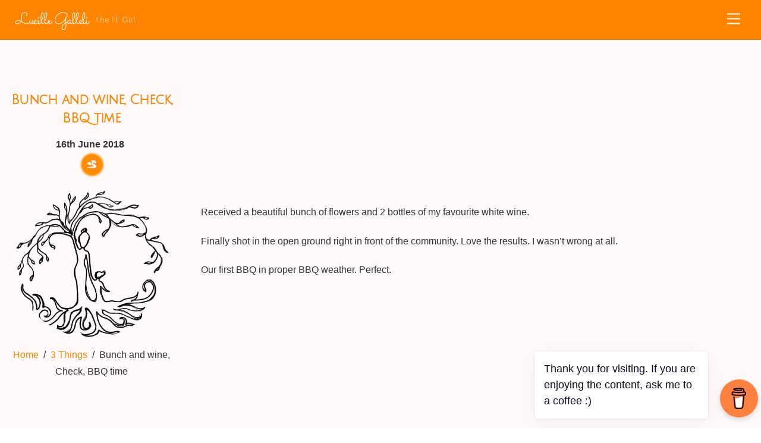

--- FILE ---
content_type: text/html;charset=UTF-8
request_url: https://lucille.galleli.com/3-things/bunch-and-wine-check-bbq-time/
body_size: 15270
content:
<!--THEMIFY CACHE--><!DOCTYPE html>
<html lang="en-GB">
<head><meta charset="UTF-8"><meta name="viewport" content="width=device-width, initial-scale=1, minimum-scale=1"><style id="tb_inline_styles" data-no-optimize="1">.tb_animation_on{overflow-x:hidden}.themify_builder .wow{visibility:hidden;animation-fill-mode:both}[data-tf-animation]{will-change:transform,opacity,visibility}.themify_builder .tf_lax_done{transition-duration:.8s;transition-timing-function:cubic-bezier(.165,.84,.44,1)}[data-sticky-active].tb_sticky_scroll_active{z-index:1}[data-sticky-active].tb_sticky_scroll_active .hide-on-stick{display:none}@media(min-width:1281px){.hide-desktop{width:0!important;height:0!important;padding:0!important;visibility:hidden!important;margin:0!important;display:table-column!important;background:0!important;content-visibility:hidden;overflow:hidden!important}}@media(min-width:769px) and (max-width:1280px){.hide-tablet_landscape{width:0!important;height:0!important;padding:0!important;visibility:hidden!important;margin:0!important;display:table-column!important;background:0!important;content-visibility:hidden;overflow:hidden!important}}@media(min-width:681px) and (max-width:768px){.hide-tablet{width:0!important;height:0!important;padding:0!important;visibility:hidden!important;margin:0!important;display:table-column!important;background:0!important;content-visibility:hidden;overflow:hidden!important}}@media(max-width:680px){.hide-mobile{width:0!important;height:0!important;padding:0!important;visibility:hidden!important;margin:0!important;display:table-column!important;background:0!important;content-visibility:hidden;overflow:hidden!important}}@media(max-width:768px){div.module-gallery-grid{--galn:var(--galt)}}@media(max-width:680px){
 .themify_map.tf_map_loaded{width:100%!important}
 .ui.builder_button,.ui.nav li a{padding:.525em 1.15em}
 .fullheight>.row_inner:not(.tb_col_count_1){min-height:0}
 div.module-gallery-grid{--galn:var(--galm);gap:8px}
 }</style><noscript><style>.themify_builder .wow,.wow .tf_lazy{visibility:visible!important}</style></noscript> <style id="tf_lazy_style" data-no-optimize="1">
 .tf_svg_lazy{
 content-visibility:auto;
 background-size:100% 25%!important;
 background-repeat:no-repeat!important;
 background-position:0 0, 0 33.4%,0 66.6%,0 100%!important;
 transition:filter .3s linear!important;
 filter:blur(25px)!important; transform:translateZ(0)
 }
 .tf_svg_lazy_loaded{
 filter:blur(0)!important
 }
 [data-lazy]:is(.module,.module_row:not(.tb_first)),.module[data-lazy] .ui,.module_row[data-lazy]:not(.tb_first):is(>.row_inner,.module_column[data-lazy],.module_subrow[data-lazy]){
 background-image:none!important
 }
 </style><noscript><style>
 .tf_svg_lazy{
 display:none!important
 }
 </style></noscript><style id="tf_lazy_common" data-no-optimize="1">
 img{
 max-width:100%;
 height:auto
 }
 :where(.tf_in_flx,.tf_flx){display:inline-flex;flex-wrap:wrap;place-items:center}
 .tf_fa,:is(em,i) tf-lottie{display:inline-block;vertical-align:middle}:is(em,i) tf-lottie{width:1.5em;height:1.5em}.tf_fa{width:1em;height:1em;stroke-width:0;stroke:currentColor;overflow:visible;fill:currentColor;pointer-events:none;text-rendering:optimizeSpeed;buffered-rendering:static}#tf_svg symbol{overflow:visible}:where(.tf_lazy){position:relative;visibility:visible;display:block;opacity:.3}.wow .tf_lazy:not(.tf_swiper-slide){visibility:hidden;opacity:1}div.tf_audio_lazy audio{visibility:hidden;height:0;display:inline}.mejs-container{visibility:visible}.tf_iframe_lazy{transition:opacity .3s ease-in-out;min-height:10px}:where(.tf_flx),.tf_swiper-wrapper{display:flex}.tf_swiper-slide{flex-shrink:0;opacity:0;width:100%;height:100%}.tf_swiper-wrapper>br,.tf_lazy.tf_swiper-wrapper .tf_lazy:after,.tf_lazy.tf_swiper-wrapper .tf_lazy:before{display:none}.tf_lazy:after,.tf_lazy:before{content:'';display:inline-block;position:absolute;width:10px!important;height:10px!important;margin:0 3px;top:50%!important;inset-inline:auto 50%!important;border-radius:100%;background-color:currentColor;visibility:visible;animation:tf-hrz-loader infinite .75s cubic-bezier(.2,.68,.18,1.08)}.tf_lazy:after{width:6px!important;height:6px!important;inset-inline:50% auto!important;margin-top:3px;animation-delay:-.4s}@keyframes tf-hrz-loader{0%,100%{transform:scale(1);opacity:1}50%{transform:scale(.1);opacity:.6}}.tf_lazy_lightbox{position:fixed;background:rgba(11,11,11,.8);color:#ccc;top:0;left:0;display:flex;align-items:center;justify-content:center;z-index:999}.tf_lazy_lightbox .tf_lazy:after,.tf_lazy_lightbox .tf_lazy:before{background:#fff}.tf_vd_lazy,tf-lottie{display:flex;flex-wrap:wrap}tf-lottie{aspect-ratio:1.777}.tf_w.tf_vd_lazy video{width:100%;height:auto;position:static;object-fit:cover}
 </style><link type="image/jpg" href="https://lucille.galleli.com/wp-content/uploads/2020/05/sitelogo-1.jpg" rel="apple-touch-icon" /><link type="image/jpg" href="https://lucille.galleli.com/wp-content/uploads/2020/05/sitelogo-1.jpg" rel="icon" /><meta name='robots' content='index, follow, max-image-preview:large, max-snippet:-1, max-video-preview:-1' /><title>Bunch and wine, Check, BBQ time - Lucille Galleli</title><link rel="canonical" href="https://lucille.galleli.com/3-things/bunch-and-wine-check-bbq-time/" /><meta property="og:locale" content="en_GB" /><meta property="og:type" content="article" /><meta property="og:title" content="Bunch and wine, Check, BBQ time - Lucille Galleli" /><meta property="og:description" content="Received a beautiful bunch of flowers and 2 bottles of my favourite white wine. Finally shot in the open ground right in front of the community. Love the results. I wasn&#8217;t wrong at all. Our first BBQ in proper BBQ weather. Perfect." /><meta property="og:url" content="https://lucille.galleli.com/3-things/bunch-and-wine-check-bbq-time/" /><meta property="og:site_name" content="Lucille Galleli" /><meta property="article:published_time" content="2018-06-16T20:11:02+00:00" /><meta property="article:modified_time" content="2018-06-17T20:11:16+00:00" /><meta name="author" content="Lucille Galleli" /><meta name="twitter:card" content="summary_large_image" /><meta name="twitter:label1" content="Written by" /><meta name="twitter:data1" content="Lucille Galleli" /><script type="application/ld+json" class="yoast-schema-graph">{"@context":"https://schema.org","@graph":[{"@type":"Article","@id":"https://lucille.galleli.com/3-things/bunch-and-wine-check-bbq-time/#article","isPartOf":{"@id":"https://lucille.galleli.com/3-things/bunch-and-wine-check-bbq-time/"},"author":{"name":"Lucille Galleli","@id":"https://lucille.galleli.com/#/schema/person/599568a47affbda372a0d96ca8e4e5f1"},"headline":"Bunch and wine, Check, BBQ time","datePublished":"2018-06-16T20:11:02+00:00","dateModified":"2018-06-17T20:11:16+00:00","mainEntityOfPage":{"@id":"https://lucille.galleli.com/3-things/bunch-and-wine-check-bbq-time/"},"wordCount":48,"commentCount":0,"publisher":{"@id":"https://lucille.galleli.com/#/schema/person/07f1585155bf2706dcbc8d7adc64ff84"},"articleSection":["3 Things","Bright Side Of Life"],"inLanguage":"en-GB","potentialAction":[{"@type":"CommentAction","name":"Comment","target":["https://lucille.galleli.com/3-things/bunch-and-wine-check-bbq-time/#respond"]}]},{"@type":"WebPage","@id":"https://lucille.galleli.com/3-things/bunch-and-wine-check-bbq-time/","url":"https://lucille.galleli.com/3-things/bunch-and-wine-check-bbq-time/","name":"Bunch and wine, Check, BBQ time - Lucille Galleli","isPartOf":{"@id":"https://lucille.galleli.com/#website"},"datePublished":"2018-06-16T20:11:02+00:00","dateModified":"2018-06-17T20:11:16+00:00","breadcrumb":{"@id":"https://lucille.galleli.com/3-things/bunch-and-wine-check-bbq-time/#breadcrumb"},"inLanguage":"en-GB","potentialAction":[{"@type":"ReadAction","target":["https://lucille.galleli.com/3-things/bunch-and-wine-check-bbq-time/"]}]},{"@type":"BreadcrumbList","@id":"https://lucille.galleli.com/3-things/bunch-and-wine-check-bbq-time/#breadcrumb","itemListElement":[{"@type":"ListItem","position":1,"name":"Home","item":"https://lucille.galleli.com/"},{"@type":"ListItem","position":2,"name":"Bunch and wine, Check, BBQ time"}]},{"@type":"WebSite","@id":"https://lucille.galleli.com/#website","url":"https://lucille.galleli.com/","name":"Lucille Galleli","description":"The IT Girl","publisher":{"@id":"https://lucille.galleli.com/#/schema/person/07f1585155bf2706dcbc8d7adc64ff84"},"potentialAction":[{"@type":"SearchAction","target":{"@type":"EntryPoint","urlTemplate":"https://lucille.galleli.com/?s={search_term_string}"},"query-input":{"@type":"PropertyValueSpecification","valueRequired":true,"valueName":"search_term_string"}}],"inLanguage":"en-GB"},{"@type":["Person","Organization"],"@id":"https://lucille.galleli.com/#/schema/person/07f1585155bf2706dcbc8d7adc64ff84","name":"Lucille Galleli","image":{"@type":"ImageObject","inLanguage":"en-GB","@id":"https://lucille.galleli.com/#/schema/person/image/","url":"https://lucille.galleli.com/wp-content/uploads/2020/08/Lucille_Galleli-Portraiture_2018_1980-scaled.jpg","contentUrl":"https://lucille.galleli.com/wp-content/uploads/2020/08/Lucille_Galleli-Portraiture_2018_1980-scaled.jpg","width":2560,"height":1708,"caption":"Lucille Galleli"},"logo":{"@id":"https://lucille.galleli.com/#/schema/person/image/"},"sameAs":["http://lucille.galleli.com"]},{"@type":"Person","@id":"https://lucille.galleli.com/#/schema/person/599568a47affbda372a0d96ca8e4e5f1","name":"Lucille Galleli","image":{"@type":"ImageObject","inLanguage":"en-GB","@id":"https://lucille.galleli.com/#/schema/person/image/","url":"https://secure.gravatar.com/avatar/43a75966d531bdeb88bc3ff26e4b13ced7cc07de210485f6752f2cdd9524bfdd?s=96&d=robohash&r=g","contentUrl":"https://secure.gravatar.com/avatar/43a75966d531bdeb88bc3ff26e4b13ced7cc07de210485f6752f2cdd9524bfdd?s=96&d=robohash&r=g","caption":"Lucille Galleli"}}]}</script><link rel="alternate" type="application/rss+xml" title="Lucille Galleli &raquo; Feed" href="https://lucille.galleli.com/feed/" />
<link rel="alternate" type="application/rss+xml" title="Lucille Galleli &raquo; Comments Feed" href="https://lucille.galleli.com/comments/feed/" />
<link rel="alternate" type="application/rss+xml" title="Lucille Galleli &raquo; Bunch and wine, Check, BBQ time Comments Feed" href="https://lucille.galleli.com/3-things/bunch-and-wine-check-bbq-time/feed/" />
<link rel="alternate" title="oEmbed (JSON)" type="application/json+oembed" href="https://lucille.galleli.com/wp-json/oembed/1.0/embed?url=https%3A%2F%2Flucille.galleli.com%2F3-things%2Fbunch-and-wine-check-bbq-time%2F" />
<link rel="alternate" title="oEmbed (XML)" type="text/xml+oembed" href="https://lucille.galleli.com/wp-json/oembed/1.0/embed?url=https%3A%2F%2Flucille.galleli.com%2F3-things%2Fbunch-and-wine-check-bbq-time%2F&#038;format=xml" />
<style id='wp-img-auto-sizes-contain-inline-css'>
img:is([sizes=auto i],[sizes^="auto," i]){contain-intrinsic-size:3000px 1500px}
/*# sourceURL=wp-img-auto-sizes-contain-inline-css */
</style>
<style id='filebird-block-filebird-gallery-style-inline-css'>
ul.filebird-block-filebird-gallery{margin:auto!important;padding:0!important;width:100%}ul.filebird-block-filebird-gallery.layout-grid{display:grid;grid-gap:20px;align-items:stretch;grid-template-columns:repeat(var(--columns),1fr);justify-items:stretch}ul.filebird-block-filebird-gallery.layout-grid li img{border:1px solid #ccc;box-shadow:2px 2px 6px 0 rgba(0,0,0,.3);height:100%;max-width:100%;-o-object-fit:cover;object-fit:cover;width:100%}ul.filebird-block-filebird-gallery.layout-masonry{-moz-column-count:var(--columns);-moz-column-gap:var(--space);column-gap:var(--space);-moz-column-width:var(--min-width);columns:var(--min-width) var(--columns);display:block;overflow:auto}ul.filebird-block-filebird-gallery.layout-masonry li{margin-bottom:var(--space)}ul.filebird-block-filebird-gallery li{list-style:none}ul.filebird-block-filebird-gallery li figure{height:100%;margin:0;padding:0;position:relative;width:100%}ul.filebird-block-filebird-gallery li figure figcaption{background:linear-gradient(0deg,rgba(0,0,0,.7),rgba(0,0,0,.3) 70%,transparent);bottom:0;box-sizing:border-box;color:#fff;font-size:.8em;margin:0;max-height:100%;overflow:auto;padding:3em .77em .7em;position:absolute;text-align:center;width:100%;z-index:2}ul.filebird-block-filebird-gallery li figure figcaption a{color:inherit}

/*# sourceURL=https://lucille.galleli.com/wp-content/plugins/filebird/blocks/filebird-gallery/build/style-index.css */
</style>
<style id='global-styles-inline-css'>
:root{--wp--preset--aspect-ratio--square: 1;--wp--preset--aspect-ratio--4-3: 4/3;--wp--preset--aspect-ratio--3-4: 3/4;--wp--preset--aspect-ratio--3-2: 3/2;--wp--preset--aspect-ratio--2-3: 2/3;--wp--preset--aspect-ratio--16-9: 16/9;--wp--preset--aspect-ratio--9-16: 9/16;--wp--preset--color--black: #000000;--wp--preset--color--cyan-bluish-gray: #abb8c3;--wp--preset--color--white: #ffffff;--wp--preset--color--pale-pink: #f78da7;--wp--preset--color--vivid-red: #cf2e2e;--wp--preset--color--luminous-vivid-orange: #ff6900;--wp--preset--color--luminous-vivid-amber: #fcb900;--wp--preset--color--light-green-cyan: #7bdcb5;--wp--preset--color--vivid-green-cyan: #00d084;--wp--preset--color--pale-cyan-blue: #8ed1fc;--wp--preset--color--vivid-cyan-blue: #0693e3;--wp--preset--color--vivid-purple: #9b51e0;--wp--preset--gradient--vivid-cyan-blue-to-vivid-purple: linear-gradient(135deg,rgb(6,147,227) 0%,rgb(155,81,224) 100%);--wp--preset--gradient--light-green-cyan-to-vivid-green-cyan: linear-gradient(135deg,rgb(122,220,180) 0%,rgb(0,208,130) 100%);--wp--preset--gradient--luminous-vivid-amber-to-luminous-vivid-orange: linear-gradient(135deg,rgb(252,185,0) 0%,rgb(255,105,0) 100%);--wp--preset--gradient--luminous-vivid-orange-to-vivid-red: linear-gradient(135deg,rgb(255,105,0) 0%,rgb(207,46,46) 100%);--wp--preset--gradient--very-light-gray-to-cyan-bluish-gray: linear-gradient(135deg,rgb(238,238,238) 0%,rgb(169,184,195) 100%);--wp--preset--gradient--cool-to-warm-spectrum: linear-gradient(135deg,rgb(74,234,220) 0%,rgb(151,120,209) 20%,rgb(207,42,186) 40%,rgb(238,44,130) 60%,rgb(251,105,98) 80%,rgb(254,248,76) 100%);--wp--preset--gradient--blush-light-purple: linear-gradient(135deg,rgb(255,206,236) 0%,rgb(152,150,240) 100%);--wp--preset--gradient--blush-bordeaux: linear-gradient(135deg,rgb(254,205,165) 0%,rgb(254,45,45) 50%,rgb(107,0,62) 100%);--wp--preset--gradient--luminous-dusk: linear-gradient(135deg,rgb(255,203,112) 0%,rgb(199,81,192) 50%,rgb(65,88,208) 100%);--wp--preset--gradient--pale-ocean: linear-gradient(135deg,rgb(255,245,203) 0%,rgb(182,227,212) 50%,rgb(51,167,181) 100%);--wp--preset--gradient--electric-grass: linear-gradient(135deg,rgb(202,248,128) 0%,rgb(113,206,126) 100%);--wp--preset--gradient--midnight: linear-gradient(135deg,rgb(2,3,129) 0%,rgb(40,116,252) 100%);--wp--preset--font-size--small: 13px;--wp--preset--font-size--medium: clamp(14px, 0.875rem + ((1vw - 3.2px) * 0.469), 20px);--wp--preset--font-size--large: clamp(22.041px, 1.378rem + ((1vw - 3.2px) * 1.091), 36px);--wp--preset--font-size--x-large: clamp(25.014px, 1.563rem + ((1vw - 3.2px) * 1.327), 42px);--wp--preset--font-family--system-font: -apple-system,BlinkMacSystemFont,"Segoe UI",Roboto,Oxygen-Sans,Ubuntu,Cantarell,"Helvetica Neue",sans-serif;--wp--preset--spacing--20: 0.44rem;--wp--preset--spacing--30: 0.67rem;--wp--preset--spacing--40: 1rem;--wp--preset--spacing--50: 1.5rem;--wp--preset--spacing--60: 2.25rem;--wp--preset--spacing--70: 3.38rem;--wp--preset--spacing--80: 5.06rem;--wp--preset--shadow--natural: 6px 6px 9px rgba(0, 0, 0, 0.2);--wp--preset--shadow--deep: 12px 12px 50px rgba(0, 0, 0, 0.4);--wp--preset--shadow--sharp: 6px 6px 0px rgba(0, 0, 0, 0.2);--wp--preset--shadow--outlined: 6px 6px 0px -3px rgb(255, 255, 255), 6px 6px rgb(0, 0, 0);--wp--preset--shadow--crisp: 6px 6px 0px rgb(0, 0, 0);}:where(body) { margin: 0; }.wp-site-blocks > .alignleft { float: left; margin-right: 2em; }.wp-site-blocks > .alignright { float: right; margin-left: 2em; }.wp-site-blocks > .aligncenter { justify-content: center; margin-left: auto; margin-right: auto; }:where(.wp-site-blocks) > * { margin-block-start: 24px; margin-block-end: 0; }:where(.wp-site-blocks) > :first-child { margin-block-start: 0; }:where(.wp-site-blocks) > :last-child { margin-block-end: 0; }:root { --wp--style--block-gap: 24px; }:root :where(.is-layout-flow) > :first-child{margin-block-start: 0;}:root :where(.is-layout-flow) > :last-child{margin-block-end: 0;}:root :where(.is-layout-flow) > *{margin-block-start: 24px;margin-block-end: 0;}:root :where(.is-layout-constrained) > :first-child{margin-block-start: 0;}:root :where(.is-layout-constrained) > :last-child{margin-block-end: 0;}:root :where(.is-layout-constrained) > *{margin-block-start: 24px;margin-block-end: 0;}:root :where(.is-layout-flex){gap: 24px;}:root :where(.is-layout-grid){gap: 24px;}.is-layout-flow > .alignleft{float: left;margin-inline-start: 0;margin-inline-end: 2em;}.is-layout-flow > .alignright{float: right;margin-inline-start: 2em;margin-inline-end: 0;}.is-layout-flow > .aligncenter{margin-left: auto !important;margin-right: auto !important;}.is-layout-constrained > .alignleft{float: left;margin-inline-start: 0;margin-inline-end: 2em;}.is-layout-constrained > .alignright{float: right;margin-inline-start: 2em;margin-inline-end: 0;}.is-layout-constrained > .aligncenter{margin-left: auto !important;margin-right: auto !important;}.is-layout-constrained > :where(:not(.alignleft):not(.alignright):not(.alignfull)){margin-left: auto !important;margin-right: auto !important;}body .is-layout-flex{display: flex;}.is-layout-flex{flex-wrap: wrap;align-items: center;}.is-layout-flex > :is(*, div){margin: 0;}body .is-layout-grid{display: grid;}.is-layout-grid > :is(*, div){margin: 0;}body{font-family: var(--wp--preset--font-family--system-font);font-size: var(--wp--preset--font-size--medium);line-height: 1.6;padding-top: 0px;padding-right: 0px;padding-bottom: 0px;padding-left: 0px;}a:where(:not(.wp-element-button)){text-decoration: underline;}:root :where(.wp-element-button, .wp-block-button__link){background-color: #32373c;border-width: 0;color: #fff;font-family: inherit;font-size: inherit;font-style: inherit;font-weight: inherit;letter-spacing: inherit;line-height: inherit;padding-top: calc(0.667em + 2px);padding-right: calc(1.333em + 2px);padding-bottom: calc(0.667em + 2px);padding-left: calc(1.333em + 2px);text-decoration: none;text-transform: inherit;}.has-black-color{color: var(--wp--preset--color--black) !important;}.has-cyan-bluish-gray-color{color: var(--wp--preset--color--cyan-bluish-gray) !important;}.has-white-color{color: var(--wp--preset--color--white) !important;}.has-pale-pink-color{color: var(--wp--preset--color--pale-pink) !important;}.has-vivid-red-color{color: var(--wp--preset--color--vivid-red) !important;}.has-luminous-vivid-orange-color{color: var(--wp--preset--color--luminous-vivid-orange) !important;}.has-luminous-vivid-amber-color{color: var(--wp--preset--color--luminous-vivid-amber) !important;}.has-light-green-cyan-color{color: var(--wp--preset--color--light-green-cyan) !important;}.has-vivid-green-cyan-color{color: var(--wp--preset--color--vivid-green-cyan) !important;}.has-pale-cyan-blue-color{color: var(--wp--preset--color--pale-cyan-blue) !important;}.has-vivid-cyan-blue-color{color: var(--wp--preset--color--vivid-cyan-blue) !important;}.has-vivid-purple-color{color: var(--wp--preset--color--vivid-purple) !important;}.has-black-background-color{background-color: var(--wp--preset--color--black) !important;}.has-cyan-bluish-gray-background-color{background-color: var(--wp--preset--color--cyan-bluish-gray) !important;}.has-white-background-color{background-color: var(--wp--preset--color--white) !important;}.has-pale-pink-background-color{background-color: var(--wp--preset--color--pale-pink) !important;}.has-vivid-red-background-color{background-color: var(--wp--preset--color--vivid-red) !important;}.has-luminous-vivid-orange-background-color{background-color: var(--wp--preset--color--luminous-vivid-orange) !important;}.has-luminous-vivid-amber-background-color{background-color: var(--wp--preset--color--luminous-vivid-amber) !important;}.has-light-green-cyan-background-color{background-color: var(--wp--preset--color--light-green-cyan) !important;}.has-vivid-green-cyan-background-color{background-color: var(--wp--preset--color--vivid-green-cyan) !important;}.has-pale-cyan-blue-background-color{background-color: var(--wp--preset--color--pale-cyan-blue) !important;}.has-vivid-cyan-blue-background-color{background-color: var(--wp--preset--color--vivid-cyan-blue) !important;}.has-vivid-purple-background-color{background-color: var(--wp--preset--color--vivid-purple) !important;}.has-black-border-color{border-color: var(--wp--preset--color--black) !important;}.has-cyan-bluish-gray-border-color{border-color: var(--wp--preset--color--cyan-bluish-gray) !important;}.has-white-border-color{border-color: var(--wp--preset--color--white) !important;}.has-pale-pink-border-color{border-color: var(--wp--preset--color--pale-pink) !important;}.has-vivid-red-border-color{border-color: var(--wp--preset--color--vivid-red) !important;}.has-luminous-vivid-orange-border-color{border-color: var(--wp--preset--color--luminous-vivid-orange) !important;}.has-luminous-vivid-amber-border-color{border-color: var(--wp--preset--color--luminous-vivid-amber) !important;}.has-light-green-cyan-border-color{border-color: var(--wp--preset--color--light-green-cyan) !important;}.has-vivid-green-cyan-border-color{border-color: var(--wp--preset--color--vivid-green-cyan) !important;}.has-pale-cyan-blue-border-color{border-color: var(--wp--preset--color--pale-cyan-blue) !important;}.has-vivid-cyan-blue-border-color{border-color: var(--wp--preset--color--vivid-cyan-blue) !important;}.has-vivid-purple-border-color{border-color: var(--wp--preset--color--vivid-purple) !important;}.has-vivid-cyan-blue-to-vivid-purple-gradient-background{background: var(--wp--preset--gradient--vivid-cyan-blue-to-vivid-purple) !important;}.has-light-green-cyan-to-vivid-green-cyan-gradient-background{background: var(--wp--preset--gradient--light-green-cyan-to-vivid-green-cyan) !important;}.has-luminous-vivid-amber-to-luminous-vivid-orange-gradient-background{background: var(--wp--preset--gradient--luminous-vivid-amber-to-luminous-vivid-orange) !important;}.has-luminous-vivid-orange-to-vivid-red-gradient-background{background: var(--wp--preset--gradient--luminous-vivid-orange-to-vivid-red) !important;}.has-very-light-gray-to-cyan-bluish-gray-gradient-background{background: var(--wp--preset--gradient--very-light-gray-to-cyan-bluish-gray) !important;}.has-cool-to-warm-spectrum-gradient-background{background: var(--wp--preset--gradient--cool-to-warm-spectrum) !important;}.has-blush-light-purple-gradient-background{background: var(--wp--preset--gradient--blush-light-purple) !important;}.has-blush-bordeaux-gradient-background{background: var(--wp--preset--gradient--blush-bordeaux) !important;}.has-luminous-dusk-gradient-background{background: var(--wp--preset--gradient--luminous-dusk) !important;}.has-pale-ocean-gradient-background{background: var(--wp--preset--gradient--pale-ocean) !important;}.has-electric-grass-gradient-background{background: var(--wp--preset--gradient--electric-grass) !important;}.has-midnight-gradient-background{background: var(--wp--preset--gradient--midnight) !important;}.has-small-font-size{font-size: var(--wp--preset--font-size--small) !important;}.has-medium-font-size{font-size: var(--wp--preset--font-size--medium) !important;}.has-large-font-size{font-size: var(--wp--preset--font-size--large) !important;}.has-x-large-font-size{font-size: var(--wp--preset--font-size--x-large) !important;}.has-system-font-font-family{font-family: var(--wp--preset--font-family--system-font) !important;}
:root :where(.wp-block-pullquote){font-size: clamp(0.984em, 0.984rem + ((1vw - 0.2em) * 0.645), 1.5em);line-height: 1.6;}
/*# sourceURL=global-styles-inline-css */
</style>
<link rel="preload" href="https://lucille.galleli.com/wp-content/plugins/buymeacoffee/public/css/buy-me-a-coffee-public.css?ver=4.4.2" as="style"><link rel='stylesheet' id='buy-me-a-coffee-css' href='https://lucille.galleli.com/wp-content/plugins/buymeacoffee/public/css/buy-me-a-coffee-public.css?ver=4.4.2' media='all' />
<link rel="preload" href="https://lucille.galleli.com/wp-content/plugins/visual-link-preview/dist/public.css?ver=2.2.9" as="style"><link rel='stylesheet' id='vlp-public-css' href='https://lucille.galleli.com/wp-content/plugins/visual-link-preview/dist/public.css?ver=2.2.9' media='all' />
<link rel="preload" href="https://lucille.galleli.com/wp-content/plugins/quotes-llama/includes/css/quotes-llama.css?ver=3.1.1" as="style"><link rel='stylesheet' id='quotes-llama-css-style-css' href='https://lucille.galleli.com/wp-content/plugins/quotes-llama/includes/css/quotes-llama.css?ver=3.1.1' media='all' />
<link rel="preload" href="https://lucille.galleli.com/wp-includes/css/dashicons.min.css?ver=6.9" as="style"><link rel='stylesheet' id='dashicons-css' href='https://lucille.galleli.com/wp-includes/css/dashicons.min.css?ver=6.9' media='all' />
<link rel="preload" href="https://lucille.galleli.com/wp-content/themes/themify-ultra/style.css?ver=3.1.1" as="style"><link rel='stylesheet' id='dashicons-style-css' href='https://lucille.galleli.com/wp-content/themes/themify-ultra/style.css?ver=3.1.1' media='all' />
<link rel="preload" href="https://lucille.galleli.com/wp-content/plugins/themify-shortcodes/assets/styles.css?ver=6.9" as="style"><link rel='stylesheet' id='themify-shortcodes-css' href='https://lucille.galleli.com/wp-content/plugins/themify-shortcodes/assets/styles.css?ver=6.9' media='all' />
<script src="https://lucille.galleli.com/wp-includes/js/jquery/jquery.min.js?ver=3.7.1" id="jquery-core-js"></script>
<script src="https://lucille.galleli.com/wp-includes/js/jquery/jquery-migrate.min.js?ver=3.4.1" id="jquery-migrate-js"></script>
<script src="https://lucille.galleli.com/wp-content/plugins/buymeacoffee/public/js/buy-me-a-coffee-public.js?ver=4.4.2" id="buy-me-a-coffee-js"></script>
<link rel="https://api.w.org/" href="https://lucille.galleli.com/wp-json/" /><link rel="alternate" title="JSON" type="application/json" href="https://lucille.galleli.com/wp-json/wp/v2/posts/2027" /><link rel="EditURI" type="application/rsd+xml" title="RSD" href="https://lucille.galleli.com/xmlrpc.php?rsd" />
<meta name="generator" content="WordPress 6.9" />
<link rel='shortlink' href='https://lucille.galleli.com/?p=2027' /><script data-name="BMC-Widget" src="https://cdnjs.buymeacoffee.com/1.0.0/widget.prod.min.js" data-id="theitgirl" data-description="Support me on Buy Me a Coffee!" data-message="Thank you for visiting. If you are enjoying the content, ask me to a coffee :)" data-color="#FF813F" data-position="right" data-x_margin="5" data-y_margin="18"></script><meta id="intense-browser-check" class="no-js"> <style type='text/css'>.intense.pagination .active > a { 
 background-color: #1a8be2; 
 border-color: #006dc4; 
 color: #fff; } 
/* custom css styles */</style><style>@keyframes themifyAnimatedBG{
 0%{background-color:#d94e73}100%{background-color:#7c748c}50%{background-color:#8da1a6}33.3%{background-color:#848c79}25%{background-color:#d97e7e}
 }
 .module_row.animated-bg,#footerwrap{
 animation:themifyAnimatedBG 25000ms infinite alternate
 }</style><style>.tf-tile.size-square-large,
 .tf-tile.size-square-large .map-container {
 width: 480px;
 height: 480px;
 max-width: 100%;
 }
 .tf-tile.size-square-small,
 .tf-tile.size-square-small .map-container {
 width: 240px;
 height: 240px;
 max-width: 100%;
 }
 .tf-tile.size-landscape,
 .tf-tile.size-landscape .map-container {
 width: 480px;
 height: 240px;
 max-width: 100%;
 }
 .tf-tile.size-portrait,
 .tf-tile.size-portrait .map-container {
 width: 240px;
 height: 480px;
 max-width: 100%;
 }</style><script async src="https://www.googletagmanager.com/gtag/js?id=G-ZXS7MYPKQT"></script><script> window.dataLayer = window.dataLayer || [];
 function gtag(){dataLayer.push(arguments);}
 gtag('js', new Date());

 gtag('config', 'G-ZXS7MYPKQT');</script><link rel="icon" href="https://lucille.galleli.com/wp-content/uploads/2020/05/cropped-siteicon-32x32.png" sizes="32x32" />
<link rel="icon" href="https://lucille.galleli.com/wp-content/uploads/2020/05/cropped-siteicon-192x192.png" sizes="192x192" />
<link rel="apple-touch-icon" href="https://lucille.galleli.com/wp-content/uploads/2020/05/cropped-siteicon-180x180.png" />
<meta name="msapplication-TileImage" content="https://lucille.galleli.com/wp-content/uploads/2020/05/cropped-siteicon-270x270.png" />
<link rel="prefetch" href="https://lucille.galleli.com/wp-content/themes/themify-ultra/js/themify-script.js?ver=8.0.8" as="script" fetchpriority="low"><link rel="prefetch" href="https://lucille.galleli.com/wp-content/themes/themify-ultra/themify/js/modules/themify-sidemenu.js?ver=8.2.0" as="script" fetchpriority="low"><link rel="prefetch" href="https://lucille.galleli.com/wp-content/themes/themify-ultra/themify/js/modules/lax.js?ver=8.2.0" as="script" fetchpriority="low"><link rel="preload" href="https://lucille.galleli.com/wp-content/themes/themify-ultra/themify/themify-builder/js/themify-builder-script.js?ver=8.2.0" as="script" fetchpriority="low"><link rel="preload" href="https://lucille.galleli.com/wp-content/uploads/2024/10/logoLG.png" as="image" imagesrcset="https://lucille.galleli.com/wp-content/uploads/2024/10/logoLG.png 500w, https://lucille.galleli.com/wp-content/uploads/2024/10/logoLG-180x180.png 180w" imagesizes="(max-width: 500px) 100vw, 500px" fetchpriority="high"><style id="tf_gf_fonts_style">@font-face{font-family:'Julius Sans One';font-display:swap;src:url(https://fonts.gstatic.com/s/juliussansone/v20/1Pt2g8TAX_SGgBGUi0tGOYEga5WOzHsX2aE.woff2) format('woff2');unicode-range:U+0100-02BA,U+02BD-02C5,U+02C7-02CC,U+02CE-02D7,U+02DD-02FF,U+0304,U+0308,U+0329,U+1D00-1DBF,U+1E00-1E9F,U+1EF2-1EFF,U+2020,U+20A0-20AB,U+20AD-20C0,U+2113,U+2C60-2C7F,U+A720-A7FF;}@font-face{font-family:'Julius Sans One';font-display:swap;src:url(https://fonts.gstatic.com/s/juliussansone/v20/1Pt2g8TAX_SGgBGUi0tGOYEga5WOwnsX.woff2) format('woff2');unicode-range:U+0000-00FF,U+0131,U+0152-0153,U+02BB-02BC,U+02C6,U+02DA,U+02DC,U+0304,U+0308,U+0329,U+2000-206F,U+20AC,U+2122,U+2191,U+2193,U+2212,U+2215,U+FEFF,U+FFFD;}@font-face{font-family:'Nunito';font-style:italic;font-display:swap;src:url(https://fonts.gstatic.com/s/nunito/v32/XRXX3I6Li01BKofIMNaORs71cA.woff2) format('woff2');unicode-range:U+0460-052F,U+1C80-1C8A,U+20B4,U+2DE0-2DFF,U+A640-A69F,U+FE2E-FE2F;}@font-face{font-family:'Nunito';font-style:italic;font-display:swap;src:url(https://fonts.gstatic.com/s/nunito/v32/XRXX3I6Li01BKofIMNaHRs71cA.woff2) format('woff2');unicode-range:U+0301,U+0400-045F,U+0490-0491,U+04B0-04B1,U+2116;}@font-face{font-family:'Nunito';font-style:italic;font-display:swap;src:url(https://fonts.gstatic.com/s/nunito/v32/XRXX3I6Li01BKofIMNaMRs71cA.woff2) format('woff2');unicode-range:U+0102-0103,U+0110-0111,U+0128-0129,U+0168-0169,U+01A0-01A1,U+01AF-01B0,U+0300-0301,U+0303-0304,U+0308-0309,U+0323,U+0329,U+1EA0-1EF9,U+20AB;}@font-face{font-family:'Nunito';font-style:italic;font-display:swap;src:url(https://fonts.gstatic.com/s/nunito/v32/XRXX3I6Li01BKofIMNaNRs71cA.woff2) format('woff2');unicode-range:U+0100-02BA,U+02BD-02C5,U+02C7-02CC,U+02CE-02D7,U+02DD-02FF,U+0304,U+0308,U+0329,U+1D00-1DBF,U+1E00-1E9F,U+1EF2-1EFF,U+2020,U+20A0-20AB,U+20AD-20C0,U+2113,U+2C60-2C7F,U+A720-A7FF;}@font-face{font-family:'Nunito';font-style:italic;font-display:swap;src:url(https://fonts.gstatic.com/s/nunito/v32/XRXX3I6Li01BKofIMNaDRs4.woff2) format('woff2');unicode-range:U+0000-00FF,U+0131,U+0152-0153,U+02BB-02BC,U+02C6,U+02DA,U+02DC,U+0304,U+0308,U+0329,U+2000-206F,U+20AC,U+2122,U+2191,U+2193,U+2212,U+2215,U+FEFF,U+FFFD;}@font-face{font-family:'Nunito';font-style:italic;font-weight:700;font-display:swap;src:url(https://fonts.gstatic.com/s/nunito/v32/XRXX3I6Li01BKofIMNaORs71cA.woff2) format('woff2');unicode-range:U+0460-052F,U+1C80-1C8A,U+20B4,U+2DE0-2DFF,U+A640-A69F,U+FE2E-FE2F;}@font-face{font-family:'Nunito';font-style:italic;font-weight:700;font-display:swap;src:url(https://fonts.gstatic.com/s/nunito/v32/XRXX3I6Li01BKofIMNaHRs71cA.woff2) format('woff2');unicode-range:U+0301,U+0400-045F,U+0490-0491,U+04B0-04B1,U+2116;}@font-face{font-family:'Nunito';font-style:italic;font-weight:700;font-display:swap;src:url(https://fonts.gstatic.com/s/nunito/v32/XRXX3I6Li01BKofIMNaMRs71cA.woff2) format('woff2');unicode-range:U+0102-0103,U+0110-0111,U+0128-0129,U+0168-0169,U+01A0-01A1,U+01AF-01B0,U+0300-0301,U+0303-0304,U+0308-0309,U+0323,U+0329,U+1EA0-1EF9,U+20AB;}@font-face{font-family:'Nunito';font-style:italic;font-weight:700;font-display:swap;src:url(https://fonts.gstatic.com/s/nunito/v32/XRXX3I6Li01BKofIMNaNRs71cA.woff2) format('woff2');unicode-range:U+0100-02BA,U+02BD-02C5,U+02C7-02CC,U+02CE-02D7,U+02DD-02FF,U+0304,U+0308,U+0329,U+1D00-1DBF,U+1E00-1E9F,U+1EF2-1EFF,U+2020,U+20A0-20AB,U+20AD-20C0,U+2113,U+2C60-2C7F,U+A720-A7FF;}@font-face{font-family:'Nunito';font-style:italic;font-weight:700;font-display:swap;src:url(https://fonts.gstatic.com/s/nunito/v32/XRXX3I6Li01BKofIMNaDRs4.woff2) format('woff2');unicode-range:U+0000-00FF,U+0131,U+0152-0153,U+02BB-02BC,U+02C6,U+02DA,U+02DC,U+0304,U+0308,U+0329,U+2000-206F,U+20AC,U+2122,U+2191,U+2193,U+2212,U+2215,U+FEFF,U+FFFD;}@font-face{font-family:'Nunito';font-display:swap;src:url(https://fonts.gstatic.com/s/nunito/v32/XRXV3I6Li01BKofIOOaBXso.woff2) format('woff2');unicode-range:U+0460-052F,U+1C80-1C8A,U+20B4,U+2DE0-2DFF,U+A640-A69F,U+FE2E-FE2F;}@font-face{font-family:'Nunito';font-display:swap;src:url(https://fonts.gstatic.com/s/nunito/v32/XRXV3I6Li01BKofIMeaBXso.woff2) format('woff2');unicode-range:U+0301,U+0400-045F,U+0490-0491,U+04B0-04B1,U+2116;}@font-face{font-family:'Nunito';font-display:swap;src:url(https://fonts.gstatic.com/s/nunito/v32/XRXV3I6Li01BKofIOuaBXso.woff2) format('woff2');unicode-range:U+0102-0103,U+0110-0111,U+0128-0129,U+0168-0169,U+01A0-01A1,U+01AF-01B0,U+0300-0301,U+0303-0304,U+0308-0309,U+0323,U+0329,U+1EA0-1EF9,U+20AB;}@font-face{font-family:'Nunito';font-display:swap;src:url(https://fonts.gstatic.com/s/nunito/v32/XRXV3I6Li01BKofIO-aBXso.woff2) format('woff2');unicode-range:U+0100-02BA,U+02BD-02C5,U+02C7-02CC,U+02CE-02D7,U+02DD-02FF,U+0304,U+0308,U+0329,U+1D00-1DBF,U+1E00-1E9F,U+1EF2-1EFF,U+2020,U+20A0-20AB,U+20AD-20C0,U+2113,U+2C60-2C7F,U+A720-A7FF;}@font-face{font-family:'Nunito';font-display:swap;src:url(https://fonts.gstatic.com/s/nunito/v32/XRXV3I6Li01BKofINeaB.woff2) format('woff2');unicode-range:U+0000-00FF,U+0131,U+0152-0153,U+02BB-02BC,U+02C6,U+02DA,U+02DC,U+0304,U+0308,U+0329,U+2000-206F,U+20AC,U+2122,U+2191,U+2193,U+2212,U+2215,U+FEFF,U+FFFD;}@font-face{font-family:'Nunito';font-weight:700;font-display:swap;src:url(https://fonts.gstatic.com/s/nunito/v32/XRXV3I6Li01BKofIOOaBXso.woff2) format('woff2');unicode-range:U+0460-052F,U+1C80-1C8A,U+20B4,U+2DE0-2DFF,U+A640-A69F,U+FE2E-FE2F;}@font-face{font-family:'Nunito';font-weight:700;font-display:swap;src:url(https://fonts.gstatic.com/s/nunito/v32/XRXV3I6Li01BKofIMeaBXso.woff2) format('woff2');unicode-range:U+0301,U+0400-045F,U+0490-0491,U+04B0-04B1,U+2116;}@font-face{font-family:'Nunito';font-weight:700;font-display:swap;src:url(https://fonts.gstatic.com/s/nunito/v32/XRXV3I6Li01BKofIOuaBXso.woff2) format('woff2');unicode-range:U+0102-0103,U+0110-0111,U+0128-0129,U+0168-0169,U+01A0-01A1,U+01AF-01B0,U+0300-0301,U+0303-0304,U+0308-0309,U+0323,U+0329,U+1EA0-1EF9,U+20AB;}@font-face{font-family:'Nunito';font-weight:700;font-display:swap;src:url(https://fonts.gstatic.com/s/nunito/v32/XRXV3I6Li01BKofIO-aBXso.woff2) format('woff2');unicode-range:U+0100-02BA,U+02BD-02C5,U+02C7-02CC,U+02CE-02D7,U+02DD-02FF,U+0304,U+0308,U+0329,U+1D00-1DBF,U+1E00-1E9F,U+1EF2-1EFF,U+2020,U+20A0-20AB,U+20AD-20C0,U+2113,U+2C60-2C7F,U+A720-A7FF;}@font-face{font-family:'Nunito';font-weight:700;font-display:swap;src:url(https://fonts.gstatic.com/s/nunito/v32/XRXV3I6Li01BKofINeaB.woff2) format('woff2');unicode-range:U+0000-00FF,U+0131,U+0152-0153,U+02BB-02BC,U+02C6,U+02DA,U+02DC,U+0304,U+0308,U+0329,U+2000-206F,U+20AC,U+2122,U+2191,U+2193,U+2212,U+2215,U+FEFF,U+FFFD;}@font-face{font-family:'Oooh Baby';font-display:swap;src:url(https://fonts.gstatic.com/s/ooohbaby/v4/2sDcZGJWgJTT2Jf76xQzZ2W5O7w.woff2) format('woff2');unicode-range:U+0102-0103,U+0110-0111,U+0128-0129,U+0168-0169,U+01A0-01A1,U+01AF-01B0,U+0300-0301,U+0303-0304,U+0308-0309,U+0323,U+0329,U+1EA0-1EF9,U+20AB;}@font-face{font-family:'Oooh Baby';font-display:swap;src:url(https://fonts.gstatic.com/s/ooohbaby/v4/2sDcZGJWgJTT2Jf76xQzZmW5O7w.woff2) format('woff2');unicode-range:U+0100-02BA,U+02BD-02C5,U+02C7-02CC,U+02CE-02D7,U+02DD-02FF,U+0304,U+0308,U+0329,U+1D00-1DBF,U+1E00-1E9F,U+1EF2-1EFF,U+2020,U+20A0-20AB,U+20AD-20C0,U+2113,U+2C60-2C7F,U+A720-A7FF;}@font-face{font-family:'Oooh Baby';font-display:swap;src:url(https://fonts.gstatic.com/s/ooohbaby/v4/2sDcZGJWgJTT2Jf76xQzaGW5.woff2) format('woff2');unicode-range:U+0000-00FF,U+0131,U+0152-0153,U+02BB-02BC,U+02C6,U+02DA,U+02DC,U+0304,U+0308,U+0329,U+2000-206F,U+20AC,U+2122,U+2191,U+2193,U+2212,U+2215,U+FEFF,U+FFFD;}@font-face{font-family:'Poppins';font-style:italic;font-display:swap;src:url(https://fonts.gstatic.com/s/poppins/v24/pxiGyp8kv8JHgFVrJJLucXtAKPY.woff2) format('woff2');unicode-range:U+0900-097F,U+1CD0-1CF9,U+200C-200D,U+20A8,U+20B9,U+20F0,U+25CC,U+A830-A839,U+A8E0-A8FF,U+11B00-11B09;}@font-face{font-family:'Poppins';font-style:italic;font-display:swap;src:url(https://fonts.gstatic.com/s/poppins/v24/pxiGyp8kv8JHgFVrJJLufntAKPY.woff2) format('woff2');unicode-range:U+0100-02BA,U+02BD-02C5,U+02C7-02CC,U+02CE-02D7,U+02DD-02FF,U+0304,U+0308,U+0329,U+1D00-1DBF,U+1E00-1E9F,U+1EF2-1EFF,U+2020,U+20A0-20AB,U+20AD-20C0,U+2113,U+2C60-2C7F,U+A720-A7FF;}@font-face{font-family:'Poppins';font-style:italic;font-display:swap;src:url(https://fonts.gstatic.com/s/poppins/v24/pxiGyp8kv8JHgFVrJJLucHtA.woff2) format('woff2');unicode-range:U+0000-00FF,U+0131,U+0152-0153,U+02BB-02BC,U+02C6,U+02DA,U+02DC,U+0304,U+0308,U+0329,U+2000-206F,U+20AC,U+2122,U+2191,U+2193,U+2212,U+2215,U+FEFF,U+FFFD;}@font-face{font-family:'Poppins';font-style:italic;font-weight:500;font-display:swap;src:url(https://fonts.gstatic.com/s/poppins/v24/pxiDyp8kv8JHgFVrJJLmg1hVFteOcEg.woff2) format('woff2');unicode-range:U+0900-097F,U+1CD0-1CF9,U+200C-200D,U+20A8,U+20B9,U+20F0,U+25CC,U+A830-A839,U+A8E0-A8FF,U+11B00-11B09;}@font-face{font-family:'Poppins';font-style:italic;font-weight:500;font-display:swap;src:url(https://fonts.gstatic.com/s/poppins/v24/pxiDyp8kv8JHgFVrJJLmg1hVGdeOcEg.woff2) format('woff2');unicode-range:U+0100-02BA,U+02BD-02C5,U+02C7-02CC,U+02CE-02D7,U+02DD-02FF,U+0304,U+0308,U+0329,U+1D00-1DBF,U+1E00-1E9F,U+1EF2-1EFF,U+2020,U+20A0-20AB,U+20AD-20C0,U+2113,U+2C60-2C7F,U+A720-A7FF;}@font-face{font-family:'Poppins';font-style:italic;font-weight:500;font-display:swap;src:url(https://fonts.gstatic.com/s/poppins/v24/pxiDyp8kv8JHgFVrJJLmg1hVF9eO.woff2) format('woff2');unicode-range:U+0000-00FF,U+0131,U+0152-0153,U+02BB-02BC,U+02C6,U+02DA,U+02DC,U+0304,U+0308,U+0329,U+2000-206F,U+20AC,U+2122,U+2191,U+2193,U+2212,U+2215,U+FEFF,U+FFFD;}@font-face{font-family:'Poppins';font-style:italic;font-weight:600;font-display:swap;src:url(https://fonts.gstatic.com/s/poppins/v24/pxiDyp8kv8JHgFVrJJLmr19VFteOcEg.woff2) format('woff2');unicode-range:U+0900-097F,U+1CD0-1CF9,U+200C-200D,U+20A8,U+20B9,U+20F0,U+25CC,U+A830-A839,U+A8E0-A8FF,U+11B00-11B09;}@font-face{font-family:'Poppins';font-style:italic;font-weight:600;font-display:swap;src:url(https://fonts.gstatic.com/s/poppins/v24/pxiDyp8kv8JHgFVrJJLmr19VGdeOcEg.woff2) format('woff2');unicode-range:U+0100-02BA,U+02BD-02C5,U+02C7-02CC,U+02CE-02D7,U+02DD-02FF,U+0304,U+0308,U+0329,U+1D00-1DBF,U+1E00-1E9F,U+1EF2-1EFF,U+2020,U+20A0-20AB,U+20AD-20C0,U+2113,U+2C60-2C7F,U+A720-A7FF;}@font-face{font-family:'Poppins';font-style:italic;font-weight:600;font-display:swap;src:url(https://fonts.gstatic.com/s/poppins/v24/pxiDyp8kv8JHgFVrJJLmr19VF9eO.woff2) format('woff2');unicode-range:U+0000-00FF,U+0131,U+0152-0153,U+02BB-02BC,U+02C6,U+02DA,U+02DC,U+0304,U+0308,U+0329,U+2000-206F,U+20AC,U+2122,U+2191,U+2193,U+2212,U+2215,U+FEFF,U+FFFD;}@font-face{font-family:'Poppins';font-style:italic;font-weight:700;font-display:swap;src:url(https://fonts.gstatic.com/s/poppins/v24/pxiDyp8kv8JHgFVrJJLmy15VFteOcEg.woff2) format('woff2');unicode-range:U+0900-097F,U+1CD0-1CF9,U+200C-200D,U+20A8,U+20B9,U+20F0,U+25CC,U+A830-A839,U+A8E0-A8FF,U+11B00-11B09;}@font-face{font-family:'Poppins';font-style:italic;font-weight:700;font-display:swap;src:url(https://fonts.gstatic.com/s/poppins/v24/pxiDyp8kv8JHgFVrJJLmy15VGdeOcEg.woff2) format('woff2');unicode-range:U+0100-02BA,U+02BD-02C5,U+02C7-02CC,U+02CE-02D7,U+02DD-02FF,U+0304,U+0308,U+0329,U+1D00-1DBF,U+1E00-1E9F,U+1EF2-1EFF,U+2020,U+20A0-20AB,U+20AD-20C0,U+2113,U+2C60-2C7F,U+A720-A7FF;}@font-face{font-family:'Poppins';font-style:italic;font-weight:700;font-display:swap;src:url(https://fonts.gstatic.com/s/poppins/v24/pxiDyp8kv8JHgFVrJJLmy15VF9eO.woff2) format('woff2');unicode-range:U+0000-00FF,U+0131,U+0152-0153,U+02BB-02BC,U+02C6,U+02DA,U+02DC,U+0304,U+0308,U+0329,U+2000-206F,U+20AC,U+2122,U+2191,U+2193,U+2212,U+2215,U+FEFF,U+FFFD;}@font-face{font-family:'Poppins';font-display:swap;src:url(https://fonts.gstatic.com/s/poppins/v24/pxiEyp8kv8JHgFVrJJbecmNE.woff2) format('woff2');unicode-range:U+0900-097F,U+1CD0-1CF9,U+200C-200D,U+20A8,U+20B9,U+20F0,U+25CC,U+A830-A839,U+A8E0-A8FF,U+11B00-11B09;}@font-face{font-family:'Poppins';font-display:swap;src:url(https://fonts.gstatic.com/s/poppins/v24/pxiEyp8kv8JHgFVrJJnecmNE.woff2) format('woff2');unicode-range:U+0100-02BA,U+02BD-02C5,U+02C7-02CC,U+02CE-02D7,U+02DD-02FF,U+0304,U+0308,U+0329,U+1D00-1DBF,U+1E00-1E9F,U+1EF2-1EFF,U+2020,U+20A0-20AB,U+20AD-20C0,U+2113,U+2C60-2C7F,U+A720-A7FF;}@font-face{font-family:'Poppins';font-display:swap;src:url(https://fonts.gstatic.com/s/poppins/v24/pxiEyp8kv8JHgFVrJJfecg.woff2) format('woff2');unicode-range:U+0000-00FF,U+0131,U+0152-0153,U+02BB-02BC,U+02C6,U+02DA,U+02DC,U+0304,U+0308,U+0329,U+2000-206F,U+20AC,U+2122,U+2191,U+2193,U+2212,U+2215,U+FEFF,U+FFFD;}@font-face{font-family:'Poppins';font-weight:500;font-display:swap;src:url(https://fonts.gstatic.com/s/poppins/v24/pxiByp8kv8JHgFVrLGT9Z11lFc-K.woff2) format('woff2');unicode-range:U+0900-097F,U+1CD0-1CF9,U+200C-200D,U+20A8,U+20B9,U+20F0,U+25CC,U+A830-A839,U+A8E0-A8FF,U+11B00-11B09;}@font-face{font-family:'Poppins';font-weight:500;font-display:swap;src:url(https://fonts.gstatic.com/s/poppins/v24/pxiByp8kv8JHgFVrLGT9Z1JlFc-K.woff2) format('woff2');unicode-range:U+0100-02BA,U+02BD-02C5,U+02C7-02CC,U+02CE-02D7,U+02DD-02FF,U+0304,U+0308,U+0329,U+1D00-1DBF,U+1E00-1E9F,U+1EF2-1EFF,U+2020,U+20A0-20AB,U+20AD-20C0,U+2113,U+2C60-2C7F,U+A720-A7FF;}@font-face{font-family:'Poppins';font-weight:500;font-display:swap;src:url(https://fonts.gstatic.com/s/poppins/v24/pxiByp8kv8JHgFVrLGT9Z1xlFQ.woff2) format('woff2');unicode-range:U+0000-00FF,U+0131,U+0152-0153,U+02BB-02BC,U+02C6,U+02DA,U+02DC,U+0304,U+0308,U+0329,U+2000-206F,U+20AC,U+2122,U+2191,U+2193,U+2212,U+2215,U+FEFF,U+FFFD;}@font-face{font-family:'Poppins';font-weight:600;font-display:swap;src:url(https://fonts.gstatic.com/s/poppins/v24/pxiByp8kv8JHgFVrLEj6Z11lFc-K.woff2) format('woff2');unicode-range:U+0900-097F,U+1CD0-1CF9,U+200C-200D,U+20A8,U+20B9,U+20F0,U+25CC,U+A830-A839,U+A8E0-A8FF,U+11B00-11B09;}@font-face{font-family:'Poppins';font-weight:600;font-display:swap;src:url(https://fonts.gstatic.com/s/poppins/v24/pxiByp8kv8JHgFVrLEj6Z1JlFc-K.woff2) format('woff2');unicode-range:U+0100-02BA,U+02BD-02C5,U+02C7-02CC,U+02CE-02D7,U+02DD-02FF,U+0304,U+0308,U+0329,U+1D00-1DBF,U+1E00-1E9F,U+1EF2-1EFF,U+2020,U+20A0-20AB,U+20AD-20C0,U+2113,U+2C60-2C7F,U+A720-A7FF;}@font-face{font-family:'Poppins';font-weight:600;font-display:swap;src:url(https://fonts.gstatic.com/s/poppins/v24/pxiByp8kv8JHgFVrLEj6Z1xlFQ.woff2) format('woff2');unicode-range:U+0000-00FF,U+0131,U+0152-0153,U+02BB-02BC,U+02C6,U+02DA,U+02DC,U+0304,U+0308,U+0329,U+2000-206F,U+20AC,U+2122,U+2191,U+2193,U+2212,U+2215,U+FEFF,U+FFFD;}@font-face{font-family:'Poppins';font-weight:700;font-display:swap;src:url(https://fonts.gstatic.com/s/poppins/v24/pxiByp8kv8JHgFVrLCz7Z11lFc-K.woff2) format('woff2');unicode-range:U+0900-097F,U+1CD0-1CF9,U+200C-200D,U+20A8,U+20B9,U+20F0,U+25CC,U+A830-A839,U+A8E0-A8FF,U+11B00-11B09;}@font-face{font-family:'Poppins';font-weight:700;font-display:swap;src:url(https://fonts.gstatic.com/s/poppins/v24/pxiByp8kv8JHgFVrLCz7Z1JlFc-K.woff2) format('woff2');unicode-range:U+0100-02BA,U+02BD-02C5,U+02C7-02CC,U+02CE-02D7,U+02DD-02FF,U+0304,U+0308,U+0329,U+1D00-1DBF,U+1E00-1E9F,U+1EF2-1EFF,U+2020,U+20A0-20AB,U+20AD-20C0,U+2113,U+2C60-2C7F,U+A720-A7FF;}@font-face{font-family:'Poppins';font-weight:700;font-display:swap;src:url(https://fonts.gstatic.com/s/poppins/v24/pxiByp8kv8JHgFVrLCz7Z1xlFQ.woff2) format('woff2');unicode-range:U+0000-00FF,U+0131,U+0152-0153,U+02BB-02BC,U+02C6,U+02DA,U+02DC,U+0304,U+0308,U+0329,U+2000-206F,U+20AC,U+2122,U+2191,U+2193,U+2212,U+2215,U+FEFF,U+FFFD;}@font-face{font-family:'Sacramento';font-display:swap;src:url(https://fonts.gstatic.com/s/sacramento/v17/buEzpo6gcdjy0EiZMBUG4CMf_exL.woff2) format('woff2');unicode-range:U+0100-02BA,U+02BD-02C5,U+02C7-02CC,U+02CE-02D7,U+02DD-02FF,U+0304,U+0308,U+0329,U+1D00-1DBF,U+1E00-1E9F,U+1EF2-1EFF,U+2020,U+20A0-20AB,U+20AD-20C0,U+2113,U+2C60-2C7F,U+A720-A7FF;}@font-face{font-family:'Sacramento';font-display:swap;src:url(https://fonts.gstatic.com/s/sacramento/v17/buEzpo6gcdjy0EiZMBUG4C0f_Q.woff2) format('woff2');unicode-range:U+0000-00FF,U+0131,U+0152-0153,U+02BB-02BC,U+02C6,U+02DA,U+02DC,U+0304,U+0308,U+0329,U+2000-206F,U+20AC,U+2122,U+2191,U+2193,U+2212,U+2215,U+FEFF,U+FFFD;}</style><link rel="preload" fetchpriority="high" href="https://lucille.galleli.com/wp-content/uploads/themify-concate/2601557842/themify-2864761743.css" as="style"><link fetchpriority="high" id="themify_concate-css" rel="stylesheet" href="https://lucille.galleli.com/wp-content/uploads/themify-concate/2601557842/themify-2864761743.css"><link rel="preconnect" href="https://www.google-analytics.com"><style id="wp-custom-css">.center {
 text-align: center;
}</style></head>
<body class="wp-singular post-template-default single single-post postid-2027 single-format-standard wp-theme-themify-ultra skin-bakery sidebar-none default_width no-home tb_animation_on ready-view header-slide-down footer-block theme-color-orange theme-font-sans-serif revealing-footer filter-none filter-hover-blur filter-featured-only single-fullwidth-layout sidemenu-active">
<a class="screen-reader-text skip-to-content" href="#tbp_content">Skip to content</a><svg id="tf_svg" style="display:none"><defs><symbol id="tf-ti-search" viewBox="0 0 32 32"><path d="m31.25 29.875-1.313 1.313-9.75-9.75a12.019 12.019 0 0 1-7.938 3c-6.75 0-12.25-5.5-12.25-12.25 0-3.25 1.25-6.375 3.563-8.688C5.875 1.25 8.937-.063 12.25-.063c6.75 0 12.25 5.5 12.25 12.25 0 3-1.125 5.813-3 7.938zm-19-7.312c5.688 0 10.313-4.688 10.313-10.375S17.938 1.813 12.25 1.813c-2.813 0-5.375 1.125-7.313 3.063-2 1.938-3.063 4.563-3.063 7.313 0 5.688 4.625 10.375 10.375 10.375z"/></symbol><symbol id="tf-fas-search" viewBox="0 0 32 32"><path d="M31.6 27.7q.4.4.4 1t-.4 1.1l-1.8 1.8q-.4.4-1 .4t-1.1-.4l-6.3-6.3q-.4-.4-.4-1v-1Q17.5 26 13 26q-5.4 0-9.2-3.8T0 13t3.8-9.2T13 0t9.2 3.8T26 13q0 4.5-2.8 8h1q.7 0 1.1.4zM13 21q3.3 0 5.7-2.3T21 13t-2.3-5.7T13 5 7.3 7.3 5 13t2.3 5.7T13 21z"/></symbol><symbol id="tf-fas-moon" viewBox="0 0 32 32"><path d="M17.69 32q-4.32 0-8-2.16t-5.85-5.8T1.7 16q0-6.63 4.69-11.31t11.3-4.7q1.5 0 2.95.26.5.12.6.62t-.35.82q-2.94 1.62-4.66 4.56t-1.72 6.31q0 5.88 4.57 9.66t10.37 2.66q.5-.13.75.34t-.06.84q-1.5 1.88-3.44 3.2t-4.25 2.02-4.75.72z"/></symbol><symbol id="tf-fas-dragon" viewBox="0 0 40 32"><path d="M1.13 16q-.75.06-1.04-.63t.29-1.12l7.3-7.31q1.07-.88 2.38-.94t2.44.69l7.5 5.43v2.7q0 2.62.94 5.18H7q-.69 0-.94-.62t.25-1.07l5.7-4.31zm34.8 2.13q2 1 3.1 2.87t.97 4.06Q39.81 28 37.56 30t-5.25 2H1.12q-.5 0-.8-.31T0 30.87q0-.87.87-1.06 4.44-1 7.1-1.53t8.53-1.31T28 26q-2.81-1.88-4.4-4.84T22 14.8V8l-3.75-1.56Q18 6.3 18 6t.25-.44L22 4 18.12.87q-.18-.25-.06-.56T18.5 0h14.8q1 0 1.63.8L39.62 7q.38.56.38 1.18 0 .5-.19.94l-.94 1.75q-.18.5-.72.82t-1.03.3H35.2q-.88 0-1.44-.55L32 10h-4v2.31q0 .75.5 1.53T29.69 15zm-5.37-14q-.18.75.25 1.28t1.13.59q1.19.06 1.5-1.13z"/></symbol><style id="tf_fonts_style">.tf_fa.tf-fas-dragon{width:1.25em}</style></defs></svg><script> </script><noscript><iframe data-no-script src="https://www.googletagmanager.com/ns.html?id=GTM-G-J5ZVYJ06EM" height="0" width="0" style="display:none"></iframe></noscript><script async data-no-optimize="1" data-noptimize="1" data-cfasync="false" data-ga="G-J5ZVYJ06EM" src="[data-uri]"></script><script async data-no-optimize="1" data-noptimize="1" data-cfasync="false" src="https://www.googletagmanager.com/gtag/js?id=G-J5ZVYJ06EM"></script><div class="tf_search_form tf_search_overlay"><form role="search" method="get" id="searchform" class="tf_rel tf_hide" action="https://lucille.galleli.com/"><div class="tf_icon_wrap icon-search"><svg aria-label="Search" class="tf_fa tf-ti-search" role="img"><use href="#tf-ti-search"></use></svg></div><input type="text" name="s" id="s" title="Search" placeholder="Search" value="" /></form>
</div>
<div id="pagewrap" class="tf_box hfeed site"><div id="headerwrap" class=' tf_box'> <div class="header-icons tf_hide"><a id="menu-icon" class="tf_inline_b tf_text_dec" href="#mobile-menu" aria-label="Menu"><span class="menu-icon-inner tf_inline_b tf_vmiddle tf_overflow"></span><span class="screen-reader-text">Menu</span></a> </div><header id="header" class="tf_box pagewidth tf_clearfix" itemscope="itemscope" itemtype="https://schema.org/WPHeader"><div class="header-bar tf_box"> <div id="site-logo"><a href="https://lucille.galleli.com" title="Lucille Galleli"><span>Lucille Galleli</span></a></div><div id="site-description" class="site-description"><span>The IT Girl</span></div></div><div id="mobile-menu" class="sidemenu sidemenu-off tf_scrollbar"><div class="navbar-wrapper tf_clearfix"><div class="social-widget tf_inline_b tf_vmiddle"> </div><a data-lazy="1" class="search-button tf_search_icon tf_vmiddle tf_inline_b" href="#"><svg aria-label="Search" class="tf_fa tf-fas-search" role="img"><use href="#tf-fas-search"></use></svg><span class="screen-reader-text">Search</span></a><a class="tf_darkmode_toggle" href="#"><svg class="tf_fa tf-fas-moon" aria-hidden="true"><use href="#tf-fas-moon"></use></svg><span class="screen-reader-text">Dark mode</span></a><nav id="main-nav-wrap" itemscope="itemscope" itemtype="https://schema.org/SiteNavigationElement"><ul id="main-nav" class="main-nav tf_clearfix tf_box"><li id="menu-item-37" class="menu-item-custom-37 menu-item menu-item-type-custom menu-item-object-custom menu-item-home menu-item-37"><a href="https://lucille.galleli.com">Home</a> </li>
<li id="menu-item-4112" class="menu-item-page-3942 menu-item menu-item-type-post_type menu-item-object-page menu-item-4112"><a href="https://lucille.galleli.com/mommy/">Mommy</a> </li>
<li id="menu-item-4113" class="menu-item-page-3899 menu-item menu-item-type-post_type menu-item-object-page menu-item-4113"><a href="https://lucille.galleli.com/counting-my-blessings/">Counting my blessings</a> </li>
<li id="menu-item-10734" class="menu-item-page-8274 menu-item menu-item-type-post_type menu-item-object-page menu-item-10734"><a href="https://lucille.galleli.com/travel-diaries/">Travel Diaries</a> </li>
<li id="menu-item-4114" class="menu-item-page-1720 menu-item menu-item-type-post_type menu-item-object-page menu-item-4114"><a href="https://lucille.galleli.com/ramblings/">Ramblings</a> </li>
<li id="menu-item-4844" class="menu-item-page-4838 menu-item menu-item-type-post_type menu-item-object-page menu-item-4844"><a href="https://lucille.galleli.com/skeinhead/">Skeinhead</a> </li>
<li id="menu-item-5216" class="menu-item-page-5211 menu-item menu-item-type-post_type menu-item-object-page menu-item-5216"><a href="https://lucille.galleli.com/about-me/">About Me</a> </li>
</ul></nav> </div><a id="menu-icon-close" aria-label="Close menu" class="tf_close tf_hide" href="#"><span class="screen-reader-text">Close Menu</span></a></div></header> </div><div id="body" class="tf_box tf_clear tf_mw tf_clearfix"><main id="tbp_content" class="tbp_template post-2027 post type-post status-publish format-standard hentry category-3-things category-bright-side-of-life has-post-title has-post-date has-post-category has-post-tag has-post-comment has-post-author " data-label="disabled">
<div id="themify_builder_content-15684" data-postid="15684" class="themify_builder_content themify_builder_content-15684 themify_builder tf_clear"><div data-css_id="mu2a792" data-lazy="1" class="module_row themify_builder_row fullheight fullwidth tb_mu2a792 tb_first tf_w"><span class="builder_row_cover tf_abs" data-lazy="1"></span><span class="tb_row_frame_wrap tf_overflow tf_abs" data-lazy="1"><span class="tb_row_frame tb_row_frame_bottom tf_abs tf_hide tf_overflow tf_w"></span></span> <div class="row_inner col_align_middle gutter-none tb_col_count_2 tf_box tf_rel"><div data-lazy="1" class="module_column tb-column col4-2 tb_3zva608 first"><div class="module module-post-title tb_5zjk920 " data-lazy="1"><h4 class="tbp_title"><a href="https://lucille.galleli.com/3-things/bunch-and-wine-check-bbq-time/">Bunch and wine, Check, BBQ time</a>
</h4></div><div class="module module-post-meta tb_hmer029 " data-lazy="1"><div class="entry-meta tbp_post_meta"><span class="tbp_post_meta_item tbp_post_meta_date"><time content="2018-06-16T21:11:02+02:00" class="entry-date updated" datetime="2018-06-16T21:11:02+02:00"><span class="tbp_post_day">16</span><span class="tbp_post_day">th</span> <span class="tbp_post_month">June</span> <span class="tbp_post_year">2018</span><meta content="2018-06-17T21:11:16+02:00"></time>
</span> </div></div><div class="module module-icon tb_7bxa220 icon_horizontal " data-lazy="1"><div class="module-icon-item"><em class="tf_box"
 style="background-color:#ff8c00;color:#edf3ff" ><svg class="tf_fa tf-fas-dragon" aria-hidden="true"><use href="#tf-fas-dragon"></use></svg></em></div></div><div class="module module-image module-featured-image tb_ary9614 rounded circle" data-lazy="1"><div class="image-wrap tf_rel"><a href="https://lucille.galleli.com/3-things/bunch-and-wine-check-bbq-time/"> <img data-tf-not-load="1" fetchpriority="high" loading="auto" decoding="auto" decoding="async" width="500" height="500" src="https://lucille.galleli.com/wp-content/uploads/2024/10/logoLG.png" class="wp-post-image wp-image-16163" title="logoLG" alt="Bunch and wine, Check, BBQ time" srcset="https://lucille.galleli.com/wp-content/uploads/2024/10/logoLG.png 500w, https://lucille.galleli.com/wp-content/uploads/2024/10/logoLG-180x180.png 180w" sizes="(max-width: 500px) 100vw, 500px" /></a></div></div><div class="module module-breadcrumbs tb_ccdc80 " data-lazy="1"><nav role="navigation" aria-label="Breadcrumbs" class="tbp_breadcrumb_trail"><ul class="tbp_trail_items" itemscope itemtype="http://schema.org/BreadcrumbList"><meta name="numberOfItems" content="3" /><meta name="itemListOrder" content="Ascending" /><li itemprop="itemListElement" itemscope itemtype="https://schema.org/ListItem" class="tbp_trail_item tbp_trail_begin"><a itemprop="item" href="https://lucille.galleli.com/" rel="home"><span itemprop="name">Home</span></a><meta itemprop="position" content="1" /></li><li itemprop="itemListElement" itemscope itemtype="https://schema.org/ListItem" class="tbp_trail_item"><span class="tbp_breadcrumb_sep">/</span><a itemprop="item" href="https://lucille.galleli.com/category/3-things/"><span itemprop="name">3 Things</span></a><meta itemprop="position" content="2" /></li><li itemprop="itemListElement" itemscope itemtype="https://schema.org/ListItem" class="tbp_trail_item tbp_trail_end"><span class="tbp_breadcrumb_sep">/</span><span itemprop="name">Bunch and wine, Check, BBQ time</span><meta itemprop="position" content="3" /></li></ul></nav></div></div><div data-lazy="1" class="module_column tb-column col4-2 tb_akh6000 last"><div class="module module-post-content tb_xx28012 " data-lazy="1"> <div class="tb_text_wrap"><p>Received a beautiful bunch of flowers and 2 bottles of my favourite white wine.</p>
<p>Finally shot in the open ground right in front of the community. Love the results. I wasn&#8217;t wrong at all.</p>
<p>Our first BBQ in proper BBQ weather. Perfect.</p></div></div><div data-lazy="1" class="module_subrow themify_builder_sub_row tf_w col_align_top tb_col_count_1 tb_ctj0562"><div data-lazy="1" class="module_column sub_column tb_xnp5382 first"></div></div></div></div></div><div data-css_id="coq9190" data-lazy="1" class="module_row themify_builder_row fullheight fullwidth tb_coq9190 tf_w"><div class="row_inner col_align_top tb_col_count_1 tf_box tf_rel"><div data-lazy="1" class="module_column tb-column col-full tb_3lcq191 first"><div class="module module-icon tb_t8xi679 icon_horizontal " data-lazy="1"><div class="module-icon-item"><em class="tf_box"
 style="background-color:#ff8c00;color:#edf3ff" ><svg class="tf_fa tf-fas-dragon" aria-hidden="true"><use href="#tf-fas-dragon"></use></svg></em></div></div><div class="module module-related-posts tb_es33306 center module-image rounded" data-lazy="1"><h2>Related Posts</h2><div class="builder-posts-wrap loops-wrapper grid3 fullwidth tf_clear tf_clearfix" data-lazy="1"><article id="post-17629" class="post tf_clearfix post-17629 type-post status-publish format-standard hentry category-bright-side-of-life has-post-title has-post-date has-post-category has-post-tag has-post-comment has-post-author "><figure class="post-image image-wrap"><a href="https://lucille.galleli.com/bright-side-of-life/yarn-gift-trauma/" ><meta itemprop="url"><img data-tf-not-load="1" decoding="async" width="2000" height="1500" src="https://lucille.galleli.com/wp-content/uploads/2024/05/wp-17149305337338818661478102403063.jpg" class="wp-post-image wp-image-11658" title="wp-17149305337338818661478102403063.jpg" alt="wp-17149305337338818661478102403063.jpg" srcset="https://lucille.galleli.com/wp-content/uploads/2024/05/wp-17149305337338818661478102403063.jpg 2000w, https://lucille.galleli.com/wp-content/uploads/2024/05/wp-17149305337338818661478102403063-595x446.jpg 595w, https://lucille.galleli.com/wp-content/uploads/2024/05/wp-17149305337338818661478102403063-960x720.jpg 960w, https://lucille.galleli.com/wp-content/uploads/2024/05/wp-17149305337338818661478102403063-768x576.jpg 768w, https://lucille.galleli.com/wp-content/uploads/2024/05/wp-17149305337338818661478102403063-1536x1152.jpg 1536w" sizes="(max-width: 2000px) 100vw, 2000px" /></a></figure><h4 class="tbp_title"><a href="https://lucille.galleli.com/bright-side-of-life/yarn-gift-trauma/">Yarn, Gift, Trauma</a>
</h4><div class="tbp_post_date"><time content="2026-01-22T23:02:00+01:00" class="entry-date updated" datetime="2026-01-22T23:02:00+01:00"><span class="tbp_post_day">22</span><span class="tbp_post_day">nd</span> <span class="tbp_post_month">January</span> <span class="tbp_post_year">2026</span><meta content="2026-01-22T22:07:49+01:00"></time></div></article><article id="post-17609" class="post tf_clearfix post-17609 type-post status-publish format-standard hentry category-bright-side-of-life has-post-title has-post-date has-post-category has-post-tag has-post-comment has-post-author "><figure class="post-image image-wrap"><a href="https://lucille.galleli.com/bright-side-of-life/three-one-five-5/" ><meta itemprop="url"><img loading="lazy" decoding="async" width="1024" height="1024" src="https://lucille.galleli.com/wp-content/uploads/2026/01/Lucille_Profile_3D_en.png" class="wp-post-image wp-image-17612" title="Lucille_Profile_3D_en" alt="Lucille_Profile_3D_en" srcset="https://lucille.galleli.com/wp-content/uploads/2026/01/Lucille_Profile_3D_en.png 1024w, https://lucille.galleli.com/wp-content/uploads/2026/01/Lucille_Profile_3D_en-595x595.png 595w, https://lucille.galleli.com/wp-content/uploads/2026/01/Lucille_Profile_3D_en-960x960.png 960w, https://lucille.galleli.com/wp-content/uploads/2026/01/Lucille_Profile_3D_en-768x768.png 768w, https://lucille.galleli.com/wp-content/uploads/2026/01/Lucille_Profile_3D_en-960x960-180x180.png 180w" sizes="(max-width: 1024px) 100vw, 1024px" /></a></figure><h4 class="tbp_title"><a href="https://lucille.galleli.com/bright-side-of-life/three-one-five-5/">Three, One, Five, 5</a>
</h4><div class="tbp_post_date"><time content="2026-01-14T11:33:00+01:00" class="entry-date updated" datetime="2026-01-14T11:33:00+01:00"><span class="tbp_post_day">14</span><span class="tbp_post_day">th</span> <span class="tbp_post_month">January</span> <span class="tbp_post_year">2026</span><meta content="2026-01-15T00:35:17+01:00"></time></div></article><article id="post-17569" class="post tf_clearfix post-17569 type-post status-publish format-standard hentry category-bright-side-of-life has-post-title has-post-date has-post-category has-post-tag has-post-comment has-post-author "><figure class="post-image image-wrap"><a href="https://lucille.galleli.com/bright-side-of-life/back-combination-words/" ><meta itemprop="url"><img loading="lazy" decoding="async" width="2000" height="1126" src="https://lucille.galleli.com/wp-content/uploads/2026/01/wp-17683420234584198382617383840713.jpg" class="wp-post-image wp-image-17570" title="wp-17683420234584198382617383840713.jpg" alt="wp-17683420234584198382617383840713.jpg" srcset="https://lucille.galleli.com/wp-content/uploads/2026/01/wp-17683420234584198382617383840713.jpg 2000w, https://lucille.galleli.com/wp-content/uploads/2026/01/wp-17683420234584198382617383840713-595x335.jpg 595w, https://lucille.galleli.com/wp-content/uploads/2026/01/wp-17683420234584198382617383840713-960x540.jpg 960w, https://lucille.galleli.com/wp-content/uploads/2026/01/wp-17683420234584198382617383840713-768x432.jpg 768w, https://lucille.galleli.com/wp-content/uploads/2026/01/wp-17683420234584198382617383840713-1536x865.jpg 1536w, https://lucille.galleli.com/wp-content/uploads/2026/01/wp-17683420234584198382617383840713-960x540-320x180.jpg 320w" sizes="(max-width: 2000px) 100vw, 2000px" /></a></figure><h4 class="tbp_title"><a href="https://lucille.galleli.com/bright-side-of-life/back-combination-words/">Back, Combination, Words</a>
</h4><div class="tbp_post_date"><time content="2026-01-13T23:11:53+01:00" class="entry-date updated" datetime="2026-01-13T23:11:53+01:00"><span class="tbp_post_day">13</span><span class="tbp_post_day">th</span> <span class="tbp_post_month">January</span> <span class="tbp_post_year">2026</span><meta content="2026-01-13T23:11:55+01:00"></time></div></article></div></div></div></div></div></div></main> </div>
<div id="footerwrap" class="tf_box tf_clear tf_scrollbar "><footer id="footer" class="tf_box pagewidth tf_scrollbar tf_rel tf_clearfix" itemscope="itemscope" itemtype="https://schema.org/WPFooter"><div class="back-top tf_textc tf_clearfix back-top-float back-top-hide"><div class="arrow-up"><a aria-label="Back to top" href="#header"><span class="screen-reader-text">Back To Top</span></a></div></div><div class="main-col first tf_clearfix"><div class="footer-left-wrap first"><div class="footer-logo-wrapper tf_clearfix"><div id="footer-logo"><a href="https://lucille.galleli.com" title="Lucille Galleli"><span>Lucille Galleli</span></a></div></div></div><div class="footer-right-wrap"><div class="footer-nav-wrap"></div><div class="footer-text tf_clear tf_clearfix"><div class="footer-text-inner"><div class="one">&copy; <a href="https://lucille.galleli.com">Lucille Galleli</a> 2026</div><div class="two">Learn how I do it <a href="https://www.lucilles.art" target="_new">here</a>.</div></div></div></div></div><div class="section-col tf_clearfix"><div class="footer-widgets-wrap"><div class="footer-widgets tf_clearfix"><div class="col4-2 first tf_box tf_float"></div><div class="col4-2 tf_box tf_float"><div id="block-3" class="widget widget_block">
<ul class="wp-block-list"></ul>
</div></div></div></div></div></footer></div>
</div><script type="speculationrules">
{"prefetch":[{"source":"document","where":{"and":[{"href_matches":"/*"},{"not":{"href_matches":["/wp-*.php","/wp-admin/*","/wp-content/uploads/*","/wp-content/*","/wp-content/plugins/*","/wp-content/themes/themify-ultra/*","/*\\?(.+)"]}},{"not":{"selector_matches":"a[rel~=\"nofollow\"]"}},{"not":{"selector_matches":".no-prefetch, .no-prefetch a"}}]},"eagerness":"conservative"}]}
</script>
<link rel="preload" href="https://lucille.galleli.com/wp-content/uploads/intense-cache/css/intense_a9fca5082bbb8042dbd76c8400f7251c63eacc49.css?ver=2.9.6" as="style"><link rel='stylesheet' id='intense-custom-css-css' href='https://lucille.galleli.com/wp-content/uploads/intense-cache/css/intense_a9fca5082bbb8042dbd76c8400f7251c63eacc49.css?ver=2.9.6' media='all' /><script id="tf_vars" data-no-optimize="1" data-noptimize="1" data-no-minify="1" data-cfasync="false" defer="defer" src="[data-uri]"></script><script defer="defer" data-v="8.2.0" data-pl-href="https://lucille.galleli.com/wp-content/plugins/fake.css" data-no-optimize="1" data-noptimize="1" src="https://lucille.galleli.com/wp-content/themes/themify-ultra/themify/js/main.js?ver=8.2.0" id="themify-main-script-js"></script>
<script src="https://lucille.galleli.com/wp-content/plugins/intense/assets/js/modernizr.min.js?ver=2.6.2" id="intense_modernizr-js"></script><script type="application/ld+json">[{"@context":"https:\/\/schema.org","@type":"BlogPosting","mainEntityOfPage":{"@type":"WebPage","@id":"https:\/\/lucille.galleli.com\/bright-side-of-life\/yarn-gift-trauma\/"},"headline":"Yarn, Gift, Trauma","datePublished":"2026-01-22T23:02:00+01:00","dateModified":"2026-01-22T22:07:49+01:00","author":{"@type":"Person","url":"https:\/\/lucille.galleli.com\/author\/lucille-galleli\/","name":"Lucille Galleli"},"publisher":{"@type":"Organization","name":"","logo":{"@type":"ImageObject","url":"","width":0,"height":0}},"description":"Yesterday I wanted to start a new project. My stash on Ravelry didn't give me the whole picture, so I went upstairs to check. I found yarn I have no memory of. Never heard of the brand, never heard of the yarn... I found yarn in my stash that shouldn't have existed. Today, I decided [&hellip;]"},{"@context":"https:\/\/schema.org","@type":"BlogPosting","mainEntityOfPage":{"@type":"WebPage","@id":"https:\/\/lucille.galleli.com\/bright-side-of-life\/three-one-five-5\/"},"headline":"Three, One, Five, 5","datePublished":"2026-01-14T11:33:00+01:00","dateModified":"2026-01-15T00:35:17+01:00","author":{"@type":"Person","url":"https:\/\/lucille.galleli.com\/author\/lucille-galleli\/","name":"Lucille Galleli"},"publisher":{"@type":"Organization","name":"","logo":{"@type":"ImageObject","url":"","width":0,"height":0}},"description":"3 books in 13 days. Not a bad start at all. The Broken Earth trilogy .... starts slow, but it gets ya!\u00a0One super huge task that I had pending. My skills are a bit rusty after 3 years of not scripting, but got the job done and done well. And done in a way I [&hellip;]","image":{"@type":"ImageObject","url":"https:\/\/lucille.galleli.com\/wp-content\/uploads\/2026\/01\/Lucille_Profile_3D_en-960x960.png","width":960,"height":960}},{"@context":"https:\/\/schema.org","@type":"BlogPosting","mainEntityOfPage":{"@type":"WebPage","@id":"https:\/\/lucille.galleli.com\/bright-side-of-life\/back-combination-words\/"},"headline":"Back, Combination, Words","datePublished":"2026-01-13T23:11:53+01:00","dateModified":"2026-01-13T23:11:55+01:00","author":{"@type":"Person","url":"https:\/\/lucille.galleli.com\/author\/lucille-galleli\/","name":"Lucille Galleli"},"publisher":{"@type":"Organization","name":"","logo":{"@type":"ImageObject","url":"","width":0,"height":0}},"description":"Scripting after ages. It took long to get the juices flowing, but I'm back baby!\u00a0The amazing combination of cherry tomatoes, mushroom and artichoke on a pizza. One of the best pizzas I've had!\u00a0Finding words coming back to fill my head. I wish I had written it down when it came to me.\u00a0","image":{"@type":"ImageObject","url":"https:\/\/lucille.galleli.com\/wp-content\/uploads\/2026\/01\/wp-17683420234584198382617383840713-960x540.jpg","width":960,"height":540}}]</script> </body>
</html>
